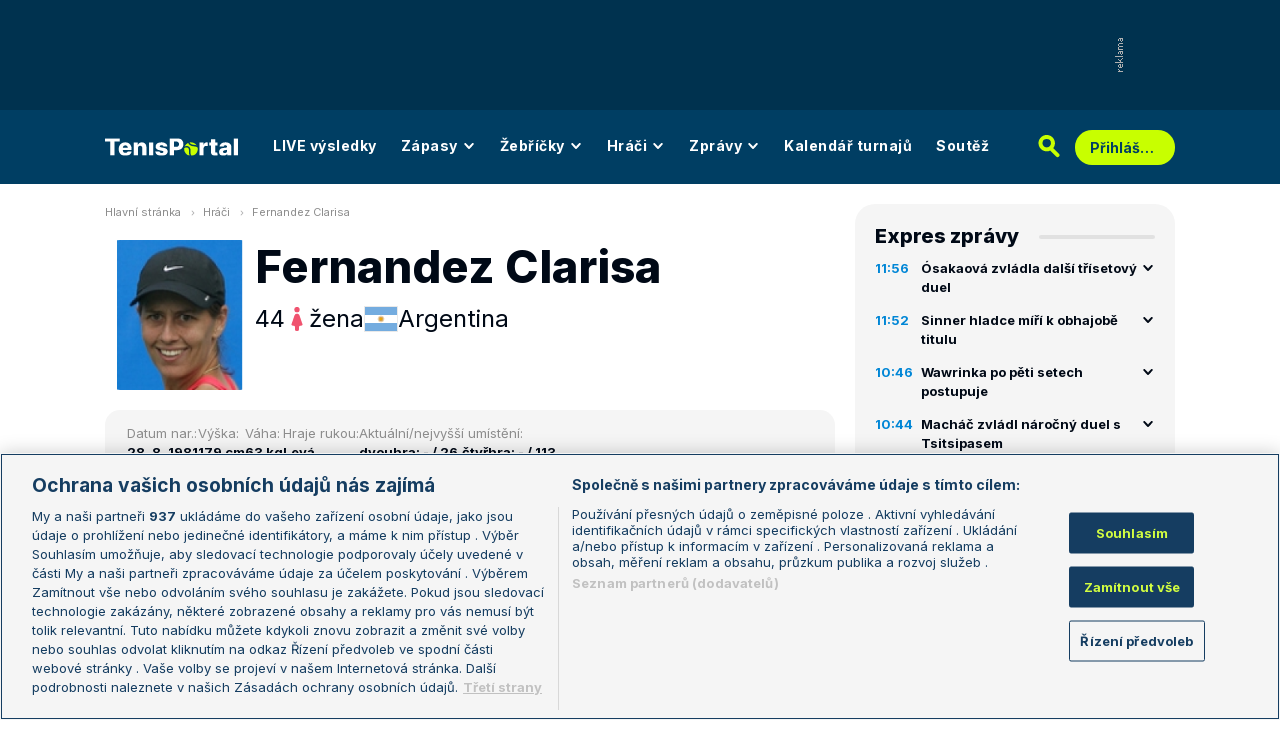

--- FILE ---
content_type: text/css
request_url: https://www.tenisportal.cz/res/css/extra.css?serial=2601030458
body_size: 2781
content:
/* devel log */
.devel_log {
	position: absolute;
	right: 20px;
	top: 20px;
	max-width: 300px;
	max-height: 990px;
	background: black;
	padding: 10px;
	color: #ffff77;
	overflow: auto;
	font-family: monospace;
	z-index: 20;
}
.devel_log div + div.title {
	margin-top: 10px;
}
.devel_log .title {
	color: white;
	background: #333311;
	padding: 5px;
	margin-bottom: 5px !important;
}
.devel_log .dl_bold {
	font-weight: bold;
}
.devel_log .dl_important {
	color: #dd0000;
	font-weight: bold;
}
@media (max-width: 1700px) {
	.devel_log {
		display: none;
	}
}

/* db debug - jen desktop */
@media (max-width: 992px) {
	.pbdbi {
		display: none;
	}
}

/* obecne class pro desktop/tablet/mobile */
@media (max-width: 991.98px) {
	.desktop-only {
		display: none !important;
	}
}
@media (max-width: 767.98px) {
	.desktop-tablet-only {
		display: none !important;
	}
	.tablet-only {
		display: none !important;
	}
}
@media (min-width: 768px) {
	.mobile-only {
		display: none !important;
	}
}
@media (min-width: 992px) {
	.tablet-only {
		display: none !important;
	}
	.tablet-mobile-only {
		display: none !important;
	}
}

/* odstavce na strance expres zpravy */
.t-shorts-main-list__article p {
	margin-bottom: 0;
}
.t-shorts-main-list__article p + p {
	margin-top: 10px;
}

/* mensi titulek clanku */
@media (min-width: 768px) {
	.t-articles-show__title {
		font-size: 45px;
	}
}

/* menu - zvyraznena polozka "nove" - barva textu pri hoveru */
@media (min-width: 768px) {
	.t-ui-header-menu__container > .t-ui-header-menu__ul > .t-ui-header-menu__li--with-children.t-ui-header-menu__li--active > .t-ui-header-menu__a.text-electric-lime {
		color: #003e63 !important;
	}
}

/* sirka submenu */
@media (min-width: 768px) {
	.t-ui-header-menu__submenu {
		min-width: 170px;
	}
}

/* uprava hlavicek turnaju v last results na homepage */
.home-last-results .t-tables-table-overview__row--header .t-tables-table-overview__cell {
	background: #e9e9e9 !important;
}
.home-last-results .t-tables-table-overview__row:has(+ .t-tables-table-overview__row--header) .t-tables-table-overview__cell:first-child {
	border-bottom-left-radius: 10px;
}
.home-last-results .t-tables-table-overview__row:has(+ .t-tables-table-overview__row--header) .t-tables-table-overview__cell:last-child {
	border-bottom-right-radius: 10px;
}

/* otoceni sort ikony, pokud je default sestupne */
.t-tables-table-overview__sort-link--down .t-tables-table-overview__sort-icon {
	transform: rotate(180deg);
}

/* odkazy v paticce, aby nemusely mit extra class */
.t-ui-footer__menu-children a {
  display: block;
  margin-bottom: 12px;
}

/* odstraneni marginu u odstavce automaticky doplnovaneho editorem v CMS */
.t-pages-betting-rankings__header-text p {
	margin: 0;
}

/* class pro opravu marginu u widgetu v pravem sloupci na tabletu */
@media (min-width: 992px) {
	.t-sidebar-box--margin--first {
		margin-top: 20px;
	}
}

/* hover na username v diskusi */
.l-comments-comment-header__user {
	cursor: initial;
}
.l-comments-comment-header__user:hover {
	text-decoration: none;
}

/* bad text v dislusi */
.comment-bad-text {
	background: #f5f5f5;
	padding: 10px;
	border-radius: 10px;
	max-height: 100px;
	overflow: auto;
}
.comment-bad-text .bad-word {
	color: #F54968;
	font-weight: bold;
}

/* emoji v komentarich */
.l-comments-comment__content .smile {
	height: 16px;
}

/* highlights na strance zapasu */
.t-match-highlights__video-container {
	position: relative;
	width: 100%;
	overflow: hidden;
	padding-top: 56%;
}
.t-match-highlights__video-container iframe, .t-match-highlights__video-container object {
	position: absolute;
	top: 0;
	left: 0;
	bottom: 0;
	right: 0;
	width: 100%;
	height: 100%;
	border: 0;
	border-radius: 20px;
}
@media (max-width: 767.98px) {
	.t-match-highlights__video-container iframe, .t-match-highlights__video-container object {
		border-radius: 10px;
	}
}

/* sirsi bunka pro logo sazkovky v detailu zapasu */
.t-tables-table-overview__cell--expand-min-90 {
  flex: 1 0 90px;
}

/* zelene podbarveni radky v tabulce */
.t-tables-table-overview__row--lime-bg .t-tables-table-overview__cell {
	background: rgba(200, 255, 0, 0.5) !important;
}

/* odstraneni mezery pod poslednim odstavcem v page contentu z databaze */
.t-ui-expandable-text__header-text :last-child {
	margin-bottom: 0;
}

/* barva pro nevyhodnocene tipy v soutezi */
.t-tables-table-overview__cell--highlighted-alert-yellow-pill::before {
	content: "";
	position: absolute;
	top: 0;
	bottom: 0;
	left: 0;
	width: 100%;
	height: 100%;
	background: #FFE81D;
	mix-blend-mode: multiply;
	border-radius: 18px;
}
.t-competition-my-tips-logged-in__legend-icon--yellow {
	background-color: #FFE81D;
}

/* odkazy v clanku */
.t-rich-text--article p a {
	color: #0086D6;
	text-decoration: none;
	font-weight: 500;
}
.t-rich-text--article p a:hover {
	text-decoration: underline;
}

/* odkazy v podminkach */
.t-pages-terms p a {
	color: #0086D6;
	text-decoration: none;
	font-weight: 500;
}
.t-pages-terms p a:hover {
	text-decoration: underline;
}

/* odkazy v partnerech */
.t-pages-links ul:not(.t-ui-breadcrumbs) a {
	color: #0086D6;
	text-decoration: none;
	font-weight: 500;
}
.t-pages-links ul:not(.t-ui-breadcrumbs) a:hover {
	text-decoration: underline;
}

/* bannery */
.ad-mt-20 .adsenvelope, .ad-mt-20 .px-ads, .ad-mt-20.adFull {
	margin-top: 20px;
}
.ad-mt-30 .adsenvelope, .ad-mt-30 .px-ads, .ad-mt-30.adFull {
	margin-top: 30px;
}
.ad-mt-40 .adsenvelope, .ad-mt-40 .px-ads, .ad-mt-40.adFull {
	margin-top: 40px;
}
.ad-mt-50 .adsenvelope, .ad-mt-50 .px-ads, .ad-mt-50.adFull {
	margin-top: 50px;
}
.ad-mb-20 .adsenvelope, .ad-mb-20 .px-ads, .ad-mb-20.adFull {
	margin-bottom: 20px;
}
.ad-mb-30 .adsenvelope, .ad-mb-30 .px-ads, .ad-mb-30.adFull {
	margin-bottom: 30px;
}
.ad-mb-40 .adsenvelope, .ad-mb-40 .px-ads, .ad-mb-40.adFull {
	margin-bottom: 40px;
}
.ad-mb-50 .adsenvelope, .ad-mb-50 .px-ads, .ad-mb-50.adFull {
	margin-bottom: 50px;
}
.t-ads-banner--bottom-ads {
	padding-top: 0;
	position: fixed;
	bottom: 0;
	left: 0;
	z-index: 10;
	width: 100%;
	background: #ffffff;
}
.t-ads-banner--bottom-ads .adsenvelope {
	padding-top: 5px;
}
@media (max-width: 767.98px) {
	.t-ui-footer--sticky-mobile {
		padding-bottom: 55px;
	}
}
@media (min-width: 768px) and (max-width: 991.98px) {
	.t-ui-footer--sticky-tablet {
		padding-bottom: 95px;
	}
}
.t-ads-banner__branding-spacer {
	height: 110px;
}
.px-ads::after {
	top: auto !important;
	right: auto !important;
	bottom: -14px !important;
	color: #b0b0b0 !important;
}
/* upravy pro pripad, ze popisek reklama zustane jako after element (je potreba zvysit margin prave o vysku afteru) */
.ad-mb-20 .px-ads {
	margin-bottom: 29px;
}
.ad-mb-40 .px-ads {
	margin-bottom: 49px;
}
/* pozadi okolo leaderboard banneru */
.t-ads-banner__branding-spacer--background {
	background-color: #00324F;
}
/* uprava pro tapetu - bez toho se nezobrazi, protoze e-ads-banner ma rozmery 0x0 a obsah se nacita ajaxem po zobrazeni stranky */
.t-ads-banner--branding .t-ads-banner {
	width: 100%;
}
/* uprava pro local db debug, aby nebyl schovany pod tapetou */
.pbdbi {
	z-index: 1;
}
/* seznam bannery */
.szn-ads {
	margin-left: auto;
	margin-right: auto;
}
.t-ads-banner__branding-spacer--seznam {
	height: 230px;
}
.t-ads-footer-rectangle {
	display: flex;
	justify-content: center;
}
.t-ads-footer-rectangle .adFull {
	margin-bottom: 14px;
}
/* sticky RS banner */
.ad-rs-sticky {
	position: sticky; 
	top: 0; 
	z-index: 5; 
}
@media (max-width: 991.98px) {
	.ad-rs-sticky {
		display: none;
	}
}



/* legal dokumenty */
.legal-doc h3 {
	margin-top: 20px;
}
.legal-doc p {
	margin-bottom: 15px;
}
.legal-doc a {
	color: #0086D6;
}
.legal-doc-div {
	margin-bottom: 15px;
	padding-left: 20px;
	display: flex;
    justify-content: flex-start;
    align-items: flex-start;
}
.legal-doc-div--2 {
	padding-left: 48px;
}
.legal-doc ul {
    list-style: disc;
    list-style-position: outside;
    padding-left: 20px;
	margin-bottom: 15px;
}
.legal-doc ul>li {
    list-style: disc;
}
.legal-doc-ul-spaced li {
	margin-top: 15px;
}
.legal-doc-div p {
	margin: 0;
}
.legal-doc-div p+p {
	margin-top: 10px;
}
.legal-doc-counter {
	margin-right: 10px;
}
.legal-doc-bottom {
	margin-top: 40px;
	display: flex;
    align-items: center;
    justify-content: space-between;
}
.third-parties, .dsa {
	border-collapse: collapse;
	margin: 20px 0;
}
.third-parties th, .dsa th {
	text-align: center;
}
.third-parties td, .third-parties th, .dsa td, .dsa th {
	border: 1px solid #e6e6e6;
	padding: 5px;
}
.third-parties th, .third-parties .cell-bg, .dsa th {
	background: #fafafa;
}
.dsa td {
	text-align: center;
	min-width: 100px;
}
.dsa {
	width: 100%;
}



/* minimalni vyska divu pro vysledky live search */
.t-ui-form__dropdown {
	min-height: 44px;
}

/* upravy bilance hrace */
.t-tables-table-overview__expandable-toggle:not(.t-tables-table-overview__expandable-toggle--multi-active), .t-tables-table-overview__row--bg-light-gray .t-tables-table-overview__expandable-toggle:not(.t-tables-table-overview__expandable-toggle--multi-active) {
	background: none;
}
.t-tables-table-overview__expandable-toggle {
	padding-left: 8px;
	padding-right: 8px;
}

/* barva odkazu v pravidlech pro diskusi */
.l-comments-rules__text a, .l-comments-rules__text a:hover, .l-comments-rules__text a:focus {
	color: #0086D6
}

/* oprava schovaneho povrchu ve vzajemnych zapasech, bylo to o 40px sirsi */
@media (min-width: 576px) {
	.w-224-sm-up {
		width: 224px;
	}
	.w-284-sm-up {
		width: 284px;
	}
}
